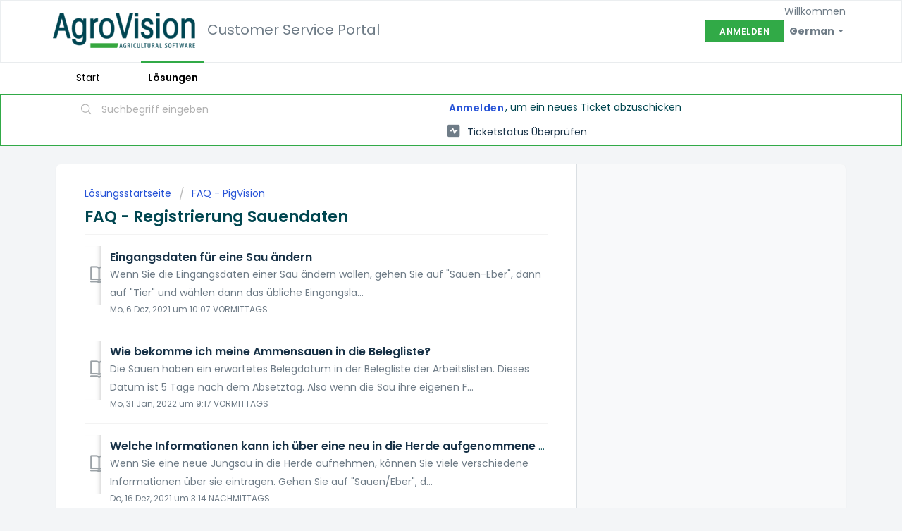

--- FILE ---
content_type: text/html; charset=utf-8
request_url: https://agrovision.freshdesk.com/de/support/solutions/folders/60000476705/page/4
body_size: 8615
content:
<!DOCTYPE html>
       
        <!--[if lt IE 7]><html class="no-js ie6 dew-dsm-theme " lang="de" dir="ltr" data-date-format="non_us"><![endif]-->       
        <!--[if IE 7]><html class="no-js ie7 dew-dsm-theme " lang="de" dir="ltr" data-date-format="non_us"><![endif]-->       
        <!--[if IE 8]><html class="no-js ie8 dew-dsm-theme " lang="de" dir="ltr" data-date-format="non_us"><![endif]-->       
        <!--[if IE 9]><html class="no-js ie9 dew-dsm-theme " lang="de" dir="ltr" data-date-format="non_us"><![endif]-->       
        <!--[if IE 10]><html class="no-js ie10 dew-dsm-theme " lang="de" dir="ltr" data-date-format="non_us"><![endif]-->       
        <!--[if (gt IE 10)|!(IE)]><!--><html class="no-js  dew-dsm-theme " lang="de" dir="ltr" data-date-format="non_us"><!--<![endif]-->
	<head>
		
		<!-- Title for the page -->
<title> FAQ - Registrierung Sauendaten : Customer Service Portal </title>

<!-- Meta information -->

      <meta charset="utf-8" />
      <meta http-equiv="X-UA-Compatible" content="IE=edge,chrome=1" />
      <meta name="description" content= "" />
      <meta name="author" content= "" />
       <meta property="og:title" content="FAQ - Registrierung Sauendaten" />  <meta property="og:url" content="https://agrovision.freshdesk.com/de/support/solutions/folders/60000476705" />  <meta property="og:image" content="https://s3.amazonaws.com/cdn.freshdesk.com/data/helpdesk/attachments/production/60032488600/logo/vAKapJqZ9w3cEUWWxooL_zCTS13W4Bnmag.png?X-Amz-Algorithm=AWS4-HMAC-SHA256&amp;amp;X-Amz-Credential=AKIAS6FNSMY2XLZULJPI%2F20260113%2Fus-east-1%2Fs3%2Faws4_request&amp;amp;X-Amz-Date=20260113T144817Z&amp;amp;X-Amz-Expires=604800&amp;amp;X-Amz-SignedHeaders=host&amp;amp;X-Amz-Signature=0d6e6a2cc34f6879b7a893b04f82d34670696035dfbf63c97348fd902eec15e7" />  <meta property="og:site_name" content="Customer Service Portal" />  <meta property="og:type" content="article" />  <meta name="twitter:title" content="FAQ - Registrierung Sauendaten" />  <meta name="twitter:url" content="https://agrovision.freshdesk.com/de/support/solutions/folders/60000476705" />  <meta name="twitter:image" content="https://s3.amazonaws.com/cdn.freshdesk.com/data/helpdesk/attachments/production/60032488600/logo/vAKapJqZ9w3cEUWWxooL_zCTS13W4Bnmag.png?X-Amz-Algorithm=AWS4-HMAC-SHA256&amp;amp;X-Amz-Credential=AKIAS6FNSMY2XLZULJPI%2F20260113%2Fus-east-1%2Fs3%2Faws4_request&amp;amp;X-Amz-Date=20260113T144817Z&amp;amp;X-Amz-Expires=604800&amp;amp;X-Amz-SignedHeaders=host&amp;amp;X-Amz-Signature=0d6e6a2cc34f6879b7a893b04f82d34670696035dfbf63c97348fd902eec15e7" />  <meta name="twitter:card" content="summary" />  <link rel="canonical" href="https://agrovision.freshdesk.com/de/support/solutions/folders/60000476705" />  <link rel='alternate' hreflang="da" href="https://agrovision.freshdesk.com/da/support/solutions/folders/60000476705/page/4"/>  <link rel='alternate' hreflang="de" href="https://agrovision.freshdesk.com/de/support/solutions/folders/60000476705/page/4"/>  <link rel='alternate' hreflang="en" href="https://agrovision.freshdesk.com/en/support/solutions/folders/60000476705/page/4"/>  <link rel='alternate' hreflang="es" href="https://agrovision.freshdesk.com/es/support/solutions/folders/60000476705/page/4"/>  <link rel='alternate' hreflang="fi" href="https://agrovision.freshdesk.com/fi/support/solutions/folders/60000476705/page/4"/>  <link rel='alternate' hreflang="pl" href="https://agrovision.freshdesk.com/pl/support/solutions/folders/60000476705/page/4"/>  <link rel='alternate' hreflang="uk" href="https://agrovision.freshdesk.com/uk/support/solutions/folders/60000476705/page/4"/> 

<!-- Responsive setting -->
<link rel="apple-touch-icon" href="/assets/misc/omnifavicon.ico?702017" />
        <link rel="apple-touch-icon" sizes="72x72" href="/assets/misc/omnifavicon.ico?702017" />
        <link rel="apple-touch-icon" sizes="114x114" href="/assets/misc/omnifavicon.ico?702017" />
        <link rel="apple-touch-icon" sizes="144x144" href="/assets/misc/omnifavicon.ico?702017" />
        <meta name="viewport" content="width=device-width, initial-scale=1.0, maximum-scale=5.0, user-scalable=yes" /> 

<META NAME='ROBOTS' CONTENT='NOINDEX, NOFOLLOW'>
		
		<!-- Adding meta tag for CSRF token -->
		<meta name="csrf-param" content="authenticity_token" />
<meta name="csrf-token" content="Py312YFEILnfEk//fH4kxHUxFoT0Okyn6N9n64N95T+D2dipHujJzvJeafxrGkp3iVbvGAOScyzGFcecnqi5+A==" />
		<!-- End meta tag for CSRF token -->
		
		<!-- Fav icon for portal -->
		<link rel='shortcut icon' href='/assets/misc/omnifavicon.ico?702017' />

		<!-- Base stylesheet -->
 
		<link rel="stylesheet" media="print" href="https://assets2.freshdesk.com/assets/cdn/portal_print-6e04b27f27ab27faab81f917d275d593fa892ce13150854024baaf983b3f4326.css" />
	  		<link rel="stylesheet" media="screen" href="https://assets1.freshdesk.com/assets/cdn/falcon_portal_utils-a58414d6bc8bc6ca4d78f5b3f76522e4970de435e68a5a2fedcda0db58f21600.css" />	

		
		<!-- Theme stylesheet -->

		<link href="/support/theme.css?v=4&amp;d=1732886614" media="screen" rel="stylesheet" type="text/css">

		<!-- Google font url if present -->
		<link href='https://fonts.googleapis.com/css?family=Poppins:regular,600,700' rel='stylesheet' type='text/css' nonce='YxzoR/1B2VqOoYGlUvY4EQ=='>

		<!-- Including default portal based script framework at the top -->
		<script src="https://assets1.freshdesk.com/assets/cdn/portal_head_v2-d07ff5985065d4b2f2826fdbbaef7df41eb75e17b915635bf0413a6bc12fd7b7.js"></script>
		<!-- Including syntexhighlighter for portal -->
		<script src="https://assets5.freshdesk.com/assets/cdn/prism-841b9ba9ca7f9e1bc3cdfdd4583524f65913717a3ab77714a45dd2921531a402.js"></script>

		

		<!-- Access portal settings information via javascript -->
		 <script type="text/javascript">     var portal = {"language":"en","name":"Customer Service Portal","contact_info":"","current_page_name":"article_list","current_tab":"solutions","vault_service":{"url":"https://vault-service.freshworks.com/data","max_try":2,"product_name":"fd"},"current_account_id":1325159,"preferences":{"bg_color":"#f3f5f7","header_color":"#ffffff","help_center_color":"#f3f5f7","footer_color":"#004650","tab_color":"#ffffff","tab_hover_color":"#31AA47","btn_background":"#f3f5f7","btn_primary_background":"#31AA47","baseFont":"Poppins","textColor":"#004650","headingsFont":"Poppins","headingsColor":"#004650","linkColor":"#183247","linkColorHover":"#4a95d1","inputFocusRingColor":"#31aa47","nonResponsive":"false"},"image_placeholders":{"spacer":"https://assets10.freshdesk.com/assets/misc/spacer.gif","profile_thumb":"https://assets2.freshdesk.com/assets/misc/profile_blank_thumb-4a7b26415585aebbd79863bd5497100b1ea52bab8df8db7a1aecae4da879fd96.jpg","profile_medium":"https://assets6.freshdesk.com/assets/misc/profile_blank_medium-1dfbfbae68bb67de0258044a99f62e94144f1cc34efeea73e3fb85fe51bc1a2c.jpg"},"falcon_portal_theme":true};     var attachment_size = 20;     var blocked_extensions = "";     var allowed_extensions = "";     var store = { 
        ticket: {},
        portalLaunchParty: {} };    store.portalLaunchParty.ticketFragmentsEnabled = false;    store.pod = "us-east-1";    store.region = "US"; </script> 


			
	</head>
	<body>
            	
		
		
		
	<header class="banner">
		<div class="banner-wrapper page">
			<div class="banner-title">
				<a href="https://www.agrovision.com"class='portal-logo'><span class="portal-img"><i></i>
                    <img src='https://s3.amazonaws.com/cdn.freshdesk.com/data/helpdesk/attachments/production/60032488600/logo/vAKapJqZ9w3cEUWWxooL_zCTS13W4Bnmag.png' alt="Logo"
                        onerror="default_image_error(this)" data-type="logo" />
                 </span></a>
              <h1 class="ellipsis heading" style="padding-left: 1%;">Customer Service Portal</h1>
			</div>
			<nav class="banner-nav">
				<div class="banner-language-selector pull-right" data-tabs="tabs"
                data-toggle='tooltip' data-placement="bottom" title=""><ul class="language-options" role="tablist"><li class="dropdown"><h5 class="dropdown-toggle" data-toggle="dropdown"><span>German</span><span class="caret"></span></h5><ul class="dropdown-menu " role="menu" aria-labelledby="dropdownMenu"><li><a class="" tabindex="-1" href="/en/support/solutions/folders/60000476705/page/4">English</a></li><li><a class="" tabindex="-1" href="/da/support/solutions/folders/60000476705/page/4">Danish</a></li><li><a class=" unavailable-language" tabindex="-1" href="/nl/support/solutions/folders/60000476705/page/4">Dutch</a></li><li><a class="" tabindex="-1" href="/fi/support/solutions/folders/60000476705/page/4">Finnish</a></li><li><a class=" unavailable-language" tabindex="-1" href="/fr/support/solutions/folders/60000476705/page/4">French</a></li><li><a class="active" tabindex="-1" href="/de/support/solutions/folders/60000476705/page/4"><span class='icon-dd-tick-dark'></span>German </a></li><li><a class="" tabindex="-1" href="/pl/support/solutions/folders/60000476705/page/4">Polish</a></li><li><a class="" tabindex="-1" href="/es/support/solutions/folders/60000476705/page/4">Spanish</a></li><li><a class=" unavailable-language" tabindex="-1" href="/sv-SE/support/solutions/folders/60000476705/page/4">Swedish</a></li><li><a class="" tabindex="-1" href="/uk/support/solutions/folders/60000476705/page/4">Ukrainian</a></li></ul></li></ul></div> <div class="welcome">Willkommen <b></b> </div>  <b><a href="/de/support/login"><b>Anmelden</b></a></b>
			</nav>
		</div>
	</header>
	<nav class="page-tabs">
		<div class="page no-padding no-header-tabs">
			
				<a data-toggle-dom="#header-tabs" href="#" data-animated="true" class="mobile-icon-nav-menu show-in-mobile"></a>
				<div class="nav-link" id="header-tabs">
					
						
							<a href="/de/support/home" class="">Start</a>
						
					
						
							<a href="/de/support/solutions" class="active">Lösungen</a>
						
					
				</div>
			
		</div>
	</nav>

<!-- Search and page links for the page -->

	<section class="help-center-sc rounded-6">
		<div class="page no-padding">
		<div class="hc-search">
			<div class="hc-search-c">
				<form class="hc-search-form print--remove" autocomplete="off" action="/de/support/search/solutions" id="hc-search-form" data-csrf-ignore="true">
	<div class="hc-search-input">
	<label for="support-search-input" class="hide">Suchbegriff eingeben</label>
		<input placeholder="Suchbegriff eingeben" type="text"
			name="term" class="special" value=""
            rel="page-search" data-max-matches="10" id="support-search-input">
	</div>
	<div class="hc-search-button">
		<button class="btn btn-primary" aria-label="Suche" type="submit" autocomplete="off">
			<i class="mobile-icon-search hide-tablet"></i>
			<span class="hide-in-mobile">
				Suchen
			</span>
		</button>
	</div>
</form>
			</div>
		</div>
		<div class="hc-nav ">
			 <nav>  <div class="hide-in-mobile"><a href=/de/support/login>Anmelden</a>, um ein neues Ticket abzuschicken</div>   <div>
              <a href="/de/support/tickets" class="mobile-icon-nav-status check-status ellipsis" title="Ticketstatus überprüfen">
                <span>Ticketstatus überprüfen</span>
              </a>
            </div>  </nav>
		</div>
		</div>
	</section>



<div class="page">
	
	
	<!-- Search and page links for the page -->
	

	<!-- Notification Messages -->
	 <div class="alert alert-with-close notice hide" id="noticeajax"></div> 

	
	<div class="c-wrapper">		
		<section class="main content rounded-6 min-height-on-desktop fc-folder-show" id="folder-show-60000476705">
	<div class="breadcrumb">
		<a href="/de/support/solutions"> Lösungsstartseite </a>
		<a href="/de/support/solutions/60000321643">FAQ - PigVision</a>
	</div>
	<h2 class="heading">FAQ - Registrierung Sauendaten</h2>
	<p class="info-text"></p>
	
				
			<section class="article-list c-list">
				
					<div class="c-row c-article-row">
					    <i class="icon-article-table-row"></i>
						<div class="ellipsis article-title"> 
							<a href="/de/support/solutions/articles/60000707158-eingangsdaten-f%C3%BCr-eine-sau-%C3%A4ndern" class="c-link">Eingangsdaten für eine Sau ändern</a>
						</div>
						
						  <div class="description-text">
							   Wenn Sie die Eingangsdaten einer Sau ändern wollen, gehen Sie auf &quot;Sauen-Eber&quot;, dann auf &quot;Tier&quot; und wählen dann das übliche Eingangsla...
						  </div>
						
						<div class="help-text">Mo, 6 Dez, 2021 um 10:07 VORMITTAGS</div>
					</div>
				
					<div class="c-row c-article-row">
					    <i class="icon-article-table-row"></i>
						<div class="ellipsis article-title"> 
							<a href="/de/support/solutions/articles/60000707161-wie-bekomme-ich-meine-ammensauen-in-die-belegliste-" class="c-link">Wie bekomme ich meine Ammensauen in die Belegliste?</a>
						</div>
						
						  <div class="description-text">
							 Die Sauen haben ein erwartetes Belegdatum in der Belegliste der Arbeitslisten. Dieses Datum ist 5 Tage nach dem Absetztag.  Also wenn die Sau ihre eigenen F...
						  </div>
						
						<div class="help-text">Mo, 31 Jan, 2022 um  9:17 VORMITTAGS</div>
					</div>
				
					<div class="c-row c-article-row">
					    <i class="icon-article-table-row"></i>
						<div class="ellipsis article-title"> 
							<a href="/de/support/solutions/articles/60000707164-welche-informationen-kann-ich-%C3%BCber-eine-neu-in-die-herde-aufgenommene-jungsau-eingeben-" class="c-link">Welche Informationen kann ich über eine neu in die Herde aufgenommene Jungsau eingeben?</a>
						</div>
						
						  <div class="description-text">
							   Wenn Sie eine neue Jungsau in die Herde aufnehmen, können Sie viele verschiedene Informationen über sie eintragen. Gehen Sie auf &quot;Sauen/Eber&quot;, d...
						  </div>
						
						<div class="help-text">Do, 16 Dez, 2021 um  3:14 NACHMITTAGS</div>
					</div>
				
					<div class="c-row c-article-row">
					    <i class="icon-article-table-row"></i>
						<div class="ellipsis article-title"> 
							<a href="/de/support/solutions/articles/60000707165-wie-kann-ich-einen-neuen-eber-in-die-belegliste-eintragen-" class="c-link">Wie kann ich einen neuen Eber in die Belegliste eintragen?</a>
						</div>
						
						  <div class="description-text">
							 Wenn Sie einen neuen  (KB-) Eber in der Belegliste eintragen wollen, müssen Sie die Sauennummer und das Belegdatum eintragen. Im Feld „Eber“ klicken Sie F5 ...
						  </div>
						
						<div class="help-text">Mi, 2 Mär, 2022 um 10:38 VORMITTAGS</div>
					</div>
				
					<div class="c-row c-article-row">
					    <i class="icon-article-table-row"></i>
						<div class="ellipsis article-title"> 
							<a href="/de/support/solutions/articles/60000707167-kann-ich-eine-sau-an-einen-anderen-standort-umsetzen-" class="c-link">Kann ich eine Sau an einen anderen Standort umsetzen?</a>
						</div>
						
						  <div class="description-text">
							 Wählen Sie „Sauen/Eber“ und dann „Sau umsetzen“. Dieses Bild erscheint:       Tragen Sie die Saunummer, das Datum der Umsetzung und den neuen Standortcode e...
						  </div>
						
						<div class="help-text">Mi, 2 Mär, 2022 um 10:39 VORMITTAGS</div>
					</div>
				
					<div class="c-row c-article-row">
					    <i class="icon-article-table-row"></i>
						<div class="ellipsis article-title"> 
							<a href="/de/support/solutions/articles/60000707168-eingabe-einer-s%C3%A4ugenden-sau-in-der-absetzmaske" class="c-link">Eingabe einer säugenden Sau in der Absetzmaske</a>
						</div>
						
						  <div class="description-text">
							 Wenn Sie ein Absetzen eingeben und die Sau als säugende Sau (Ammensau) registrieren wollen, setzen Sie ein Häkchen in das Kästchen in der Spalte &quot;säuge...
						  </div>
						
						<div class="help-text">Mi, 8 Dez, 2021 um 10:34 VORMITTAGS</div>
					</div>
				
					<div class="c-row c-article-row">
					    <i class="icon-article-table-row"></i>
						<div class="ellipsis article-title"> 
							<a href="/de/support/solutions/articles/60000708531-qr-code-zur-sauenkarte-hinzuf%C3%BCgen" class="c-link">QR Code zur Sauenkarte hinzufügen</a>
						</div>
						
						  <div class="description-text">
							 Wenn Sie mit dem Handy im Stall arbeiten, spart es viel Zeit, wenn Sie einen QR-Code auf der Sauenkarte scannen können. Um diesen QR-Code auf die gedruckte ...
						  </div>
						
						<div class="help-text">Di, 30 Nov, 2021 um 12:00 NACHMITTAGS</div>
					</div>
				
					<div class="c-row c-article-row">
					    <i class="icon-article-table-row"></i>
						<div class="ellipsis article-title"> 
							<a href="/de/support/solutions/articles/60000711649-kann-ich-eine-falsche-sauenkarte-l%C3%B6schen-" class="c-link">Kann ich eine falsche Sauenkarte löschen?</a>
						</div>
						
						  <div class="description-text">
							    Wenn Sie eine Sauenkarte falsch gestaltet haben und Sie möchten Sie gerne löschen, müssen Sie die Sauenkarte zuerst öffnen.     Ganz oben ist dieses Symb...
						  </div>
						
						<div class="help-text">Mo, 31 Jan, 2022 um  3:01 NACHMITTAGS</div>
					</div>
				
					<div class="c-row c-article-row">
					    <i class="icon-article-table-row"></i>
						<div class="ellipsis article-title"> 
							<a href="/de/support/solutions/articles/60000711652-kann-ich-eine-sau-die-die-ohrmarke-verloren-hat-wiederfinden-" class="c-link">Kann ich eine Sau, die die Ohrmarke verloren hat, wiederfinden?</a>
						</div>
						
						  <div class="description-text">
							 Wenn eine Sau die Ohrmarke verloren hat und Sie wissen wie die Nummer der Sau ist, können Sie sie hier wiederfinden.   „Sauen/Eber“ – „Tier“ – „PigVision“ –...
						  </div>
						
						<div class="help-text">Mo, 31 Jan, 2022 um  3:00 NACHMITTAGS</div>
					</div>
				
					<div class="c-row c-article-row">
					    <i class="icon-article-table-row"></i>
						<div class="ellipsis article-title"> 
							<a href="/de/support/solutions/articles/60000717377-kann-ich-die-sauen-nummern-wieder-verwenden-" class="c-link">Kann ich die Sauen-Nummern wieder verwenden?</a>
						</div>
						
						  <div class="description-text">
							    Ja, wenn die Nummer einer nicht mehr lebenden Sau gehört, können Sie die Nummer wieder anwenden.   Die Sau muss also einen Abgang haben, dann ist es mögl...
						  </div>
						
						<div class="help-text">Mi, 20 Jul, 2022 um 10:03 VORMITTAGS</div>
					</div>
				
			</section>
			<div class="pagination"><ul> <li class="prev"><a href="/de/support/solutions/folders/60000476705/page/3?url_locale=de">&laquo; Zurück</a></li> <li><a href="/de/support/solutions/folders/60000476705/page/1?url_locale=de">1</a></li> <li><a href="/de/support/solutions/folders/60000476705/page/2?url_locale=de">2</a></li> <li><a href="/de/support/solutions/folders/60000476705/page/3?url_locale=de">3</a></li> <li class="active"><a>4</a></li> <li><a href="/de/support/solutions/folders/60000476705/page/5?url_locale=de">5</a></li> <li><a href="/de/support/solutions/folders/60000476705/page/6?url_locale=de">6</a></li> <li><a href="/de/support/solutions/folders/60000476705/page/7?url_locale=de">7</a></li> <li class="next"><a href="/de/support/solutions/folders/60000476705/page/5?url_locale=de">Weiter &raquo;</a></li> </ul></div>
		
	
</section>
	</div>
	

	

</div>

	<footer class="footer rounded-6">
		<nav class="footer-links page no-padding">
			
					
						<a href="/de/support/home" class="">Start</a>
					
						<a href="/de/support/solutions" class="active">Lösungen</a>
					
			
			
			
		</nav>
	</footer>
	




			<script src="https://assets3.freshdesk.com/assets/cdn/portal_bottom-0fe88ce7f44d512c644a48fda3390ae66247caeea647e04d017015099f25db87.js"></script>

		<script src="https://assets1.freshdesk.com/assets/cdn/redactor-642f8cbfacb4c2762350a557838bbfaadec878d0d24e9a0d8dfe90b2533f0e5d.js"></script> 
		<script src="https://assets2.freshdesk.com/assets/cdn/lang/de-249b90e767ca789f085d1b55e074ebf184867f7913ab9f960c5a5590fa4687bd.js"></script>
		<!-- for i18n-js translations -->
  		<script src="https://assets8.freshdesk.com/assets/cdn/i18n/portal/de-01b8a518be2e344b5e02ba4b343d6752a24705a28692cc0921c82213c4991cf6.js"></script>
		<!-- Including default portal based script at the bottom -->
		<script nonce="YxzoR/1B2VqOoYGlUvY4EQ==">
//<![CDATA[
	
	jQuery(document).ready(function() {
					
		// Setting the locale for moment js
		moment.lang('de');

		var validation_meassages = {"required":"Dies ist ein Pflichtfeld.","remote":"Bitte reparieren Sie dieses Feld.","email":"Bitte geben Sie eine gültige E-Mail-Adresse an.","url":"Bitte geben Sie eine gültige URL an.","date":"Bitte geben Sie ein gültiges Datum an.","dateISO":"Bitte geben Sie ein gültiges Datum ( ISO ) an.","number":"Geben Sie bitte eine gültige Nummer ein.","digits":"Bitte geben Sie nur Ziffern ein.","creditcard":"Geben Sie bitte eine gültige Kreditkartennummer ein.","equalTo":"Bitte geben Sie den Wert nochmals ein.","two_decimal_place_warning":"Wert darf nicht mehr als 2 Dezimalstellen haben","select_atleast_one":"Wählen Sie mindestens eine Option aus.","select2_minimum_limit":"Bitte geben Sie %{char_count} oder mehr Zeichen ein","select2_maximum_limit":"Sie können nur %{limit} %{container} auswählen","maxlength":"Bitte geben Sie nicht mehr als {0} Zeichen ein.","minlength":"Bitte geben Sie mindestens {0} Zeichen ein.","rangelength":"Bitte geben Sie einen Wert ein, der zwischen {0} und {1} Zeichen lang.","range":"Bitte geben Sie einen Wert zwischen {0} und {1} ein.","max":"Bitte geben Sie einen Wert der gleich oder weniger als {0} ist.","min":"Bitte geben Sie einen Wert der gleich oder höher als {0} ist.","select2_maximum_limit_jq":"Sie können nur wählen zwischen {0} und {1}","facebook_limit_exceed":"Ihre Facebook Nachricht war über 8000 Zeichen lang. Sie müssen sich kürzer fassen.","messenger_limit_exceeded":"Oops! Sie haben das Maximum an Zeichen überschritten, dass die Messenger Plattform zulässt. Sie müssen ihre Antwort anpassen.","not_equal_to":"Dieses Element sollte nicht gleich sein wie","email_address_invalid":"Eine oder mehrere Email Adresse(n) sind ungültig. ","twitter_limit_exceed":"Sie haben das Maximum an Zeichen überschritten, dass Twitter zulässt. Bitte kürzen Sie Ihre Antwort.","password_does_not_match":"Die Passwörter stimmen nicht überein, bitte versuchen Sie es erneut.","valid_hours":"Bitte geben Sie eine gültige Anzahl an Stunden ein","reply_limit_exceed":"Ihre Antwort war über 2000 Zeichen lang. Sie müssen sich kürzer fassen.","url_format":"Ungültiges URL Format","url_without_slash":"Bitte geben Sie eine gültige URL ohne \"/\" ein","link_back_url":"Bitte geben Sie eine gültige Linkback URL ein","requester_validation":"Bitte geben Sie einen gültigen Anfragenden ein oder <a href=\"#\" id=\"add_requester_btn_proxy\">Neuen Anfragender anlegen</a>","agent_validation":"Bitte geben Sie gültigen Benutzerinformationen ein","email_or_phone":"Bitte geben Sie Ihre Email Adresse oder Telefonnummer ein","upload_mb_limit":"Ihre hochgeladene Datei ist grösser als 15 MB","invalid_image":"Bilddatei ungültig","atleast_one_role":"Mindestens eine Rolle muss einem Bearbeiter zugeordnet sein","invalid_time":"Ungültige Zeiteingabe","remote_fail":"Die Remote-Validierung ist fehlgeschlagen","trim_spaces":"Automatisches Trimmen von führenden und nachfolgenden Leerzeichen","hex_color_invalid":"Bitte geben sie einen gültigen hex Farbencode ein","name_duplication":"Dieser Name existiert schon.","invalid_value":"Ungültiger Wert","invalid_regex":"Ungültige Bezeichnung","same_folder":"Kann nicht in den gleichen Ordner verschoben werden","maxlength_255":"Bitte geben Sie weniger als 255 Zeichen ein","decimal_digit_valid":"Wert darf nicht mehr als 2 Dezimalstellen haben","atleast_one_field":"Bitte füllen Sie mindestens {0} dieser Felder aus.","atleast_one_portal":"Bitte wählen Sie mindestens ein Portal aus","custom_header":"Bitte geben Sie einen benutzerdefinierten Header im Format - header: value ein.","same_password":"Sollte mit dem Passwort übereinstimmen","select2_no_match":"Kein übereinstimmender %{container} gefunden","integration_no_match":"keine übereinstimmenden Daten...","time":"Bitte eine gültige Zeit eingeben","valid_contact":"Bitte einen gültigen Kontakt eingeben","field_invalid":"Dieses Feld ist ungültig","ember_method_name_reserved":"Dieser Name ist reserviert und kann nicht verwendet werden. Bitte wählen Sie einen anderen Namen."}	

		jQuery.extend(jQuery.validator.messages, validation_meassages );


		jQuery(".call_duration").each(function () {
			var format,time;
			if (jQuery(this).data("time") === undefined) { return; }
			if(jQuery(this).hasClass('freshcaller')){ return; }
			time = jQuery(this).data("time");
			if (time>=3600) {
			 format = "hh:mm:ss";
			} else {
				format = "mm:ss";
			}
			jQuery(this).html(time.toTime(format));
		});
	});

	// Shortcuts variables
	var Shortcuts = {"global":{"help":"?","save":"mod+return","cancel":"esc","search":"/","status_dialog":"mod+alt+return","save_cuctomization":"mod+shift+s"},"app_nav":{"dashboard":"g d","tickets":"g t","social":"g e","solutions":"g s","forums":"g f","customers":"g c","reports":"g r","admin":"g a","ticket_new":"g n","compose_email":"g m"},"pagination":{"previous":"alt+left","next":"alt+right","alt_previous":"j","alt_next":"k"},"ticket_list":{"ticket_show":"return","select":"x","select_all":"shift+x","search_view":"v","show_description":"space","unwatch":"w","delete":"#","pickup":"@","spam":"!","close":"~","silent_close":"alt+shift+`","undo":"z","reply":"r","forward":"f","add_note":"n","scenario":"s"},"ticket_detail":{"toggle_watcher":"w","reply":"r","forward":"f","add_note":"n","close":"~","silent_close":"alt+shift+`","add_time":"m","spam":"!","delete":"#","show_activities_toggle":"}","properties":"p","expand":"]","undo":"z","select_watcher":"shift+w","go_to_next":["j","down"],"go_to_previous":["k","up"],"scenario":"s","pickup":"@","collaboration":"d"},"social_stream":{"search":"s","go_to_next":["j","down"],"go_to_previous":["k","up"],"open_stream":["space","return"],"close":"esc","reply":"r","retweet":"shift+r"},"portal_customizations":{"preview":"mod+shift+p"},"discussions":{"toggle_following":"w","add_follower":"shift+w","reply_topic":"r"}};
	
	// Date formats
	var DATE_FORMATS = {"non_us":{"moment_date_with_week":"ddd, D MMM, YYYY","datepicker":"d M, yy","datepicker_escaped":"d M yy","datepicker_full_date":"D, d M, yy","mediumDate":"d MMM, yyyy"},"us":{"moment_date_with_week":"ddd, MMM D, YYYY","datepicker":"M d, yy","datepicker_escaped":"M d yy","datepicker_full_date":"D, M d, yy","mediumDate":"MMM d, yyyy"}};

	var lang = { 
		loadingText: "Bitte warten Sie...",
		viewAllTickets: "Alle Tickets anzeigen"
	};


//]]>
</script> 

		

		
		<script type="text/javascript">
     		I18n.defaultLocale = "en";
     		I18n.locale = "de";
		</script>
			
    	


		<!-- Include dynamic input field script for signup and profile pages (Mint theme) -->

	</body>
</html>
